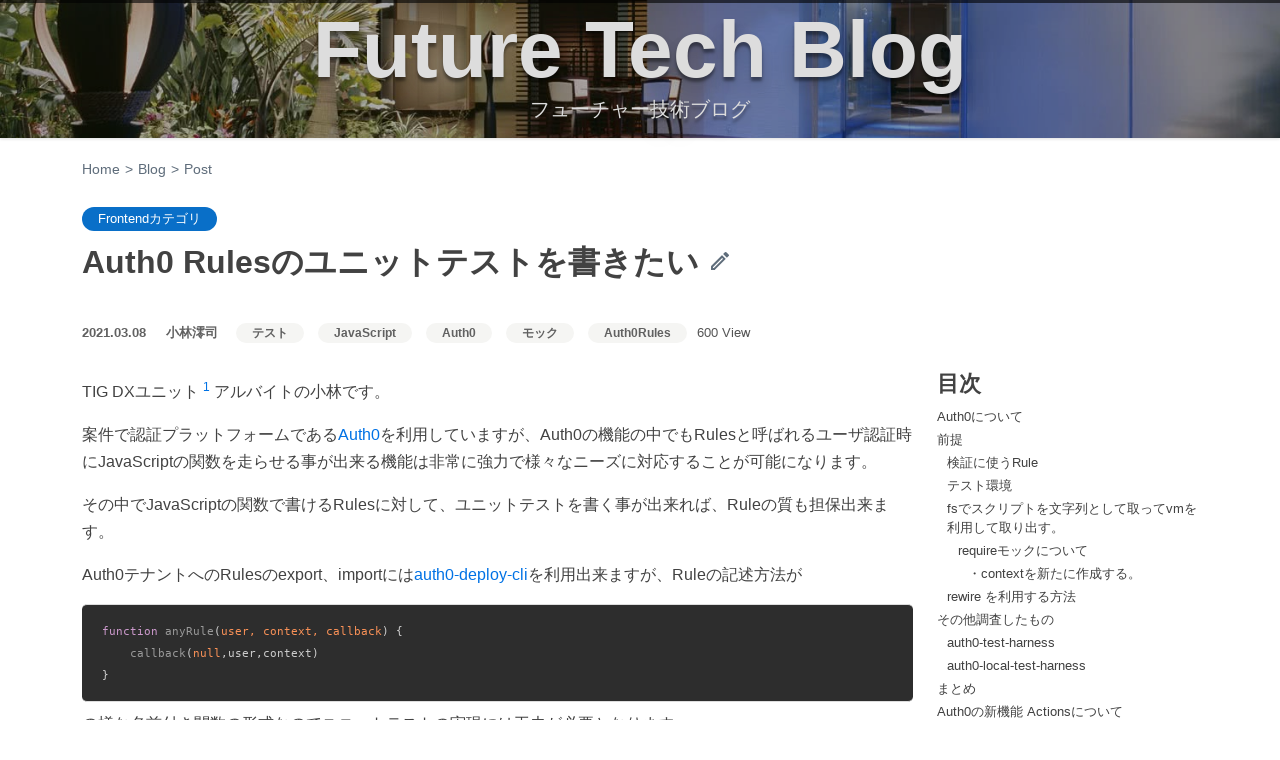

--- FILE ---
content_type: text/html; charset=utf-8
request_url: https://future-architect.github.io/articles/20210308/
body_size: 13557
content:
<!DOCTYPE html>
<html lang="ja">
<head>
  <meta charset="utf-8">
  <!--
    ███████╗██╗░░░██╗████████╗██╗░░░██╗██████╗░███████╗
    ██╔════╝██║░░░██║╚══██╔══╝██║░░░██║██╔══██╗██╔════╝
    █████╗░░██║░░░██║░░░██║░░░██║░░░██║██████╔╝█████╗░░
    ██╔══╝░░██║░░░██║░░░██║░░░██║░░░██║██╔══██╗██╔══╝░░
    ██║░░░░░╚██████╔╝░░░██║░░░╚██████╔╝██║░░██║███████╗
    ╚═╝░░░░░░╚═════╝░░░░╚═╝░░░░╚═════╝░╚═╝░░╚═╝╚══════╝
    ████████╗███████╗░█████╗░██╗░░██╗
    ╚══██╔══╝██╔════╝██╔══██╗██║░░██║
    ░░░██║░░░█████╗░░██║░░╚═╝███████║
    ░░░██║░░░██╔══╝░░██║░░██╗██╔══██║
    ░░░██║░░░███████╗╚█████╔╝██║░░██║
    ░░░╚═╝░░░╚══════╝░╚════╝░╚═╝░░╚═╝
    ██████╗░██╗░░░░░░█████╗░░██████╗░
    ██╔══██╗██║░░░░░██╔══██╗██╔════╝░
    ██████╦╝██║░░░░░██║░░██║██║░░██╗░
    ██╔══██╗██║░░░░░██║░░██║██║░░╚██╗
    ██████╦╝███████╗╚█████╔╝╚██████╔╝
    ╚═════╝░╚══════╝░╚════╝░░╚═════╝░
    Welcome engineer.
    https://www.future.co.jp/recruit/
  -->
  
  <title>Auth0 Rulesのユニットテストを書きたい | フューチャー技術ブログ</title>
  <meta http-equiv="X-UA-Compatible" content="IE=edge">
  <meta content="width=device-width, initial-scale=1.0" name="viewport">
  
  <meta name="description" content="TIG DXユニット 1 アルバイトの小林です。 案件で認証プラットフォームであるAuth0を利用していますが、Auth0の機能の中でもRulesと呼ばれるユーザ認証時にJavaScriptの関数を走らせる事が出来る機能は非常に強力で様々なニーズに対応することが可能になります。 その中でJavaScriptの関数で書けるRulesに対して、ユニットテストを書く事が出来れば、Ruleの質も担保出来ま">
<meta property="og:type" content="article">
<meta property="og:title" content="Auth0 Rulesのユニットテストを書きたい | フューチャー技術ブログ">
<meta property="og:url" content="https://future-architect.github.io/articles/20210308/index.html">
<meta property="og:site_name" content="フューチャー技術ブログ">
<meta property="og:description" content="TIG DXユニット 1 アルバイトの小林です。 案件で認証プラットフォームであるAuth0を利用していますが、Auth0の機能の中でもRulesと呼ばれるユーザ認証時にJavaScriptの関数を走らせる事が出来る機能は非常に強力で様々なニーズに対応することが可能になります。 その中でJavaScriptの関数で書けるRulesに対して、ユニットテストを書く事が出来れば、Ruleの質も担保出来ま">
<meta property="og:locale" content="ja_JP">
<meta property="og:image" content="https://future-architect.github.io/images/2021/20210308/image.png">
<meta property="article:published_time" content="2021-03-07T15:00:00.000Z">
<meta property="article:modified_time" content="2026-02-03T03:15:36.796Z">
<meta property="article:tag" content="テスト">
<meta property="article:tag" content="JavaScript">
<meta property="article:tag" content="Auth0">
<meta property="article:tag" content="モック">
<meta property="article:tag" content="Auth0Rules">
<meta name="twitter:card" content="summary">
<meta name="twitter:image" content="https://future-architect.github.io/images/2021/20210308/image.png">
  
  
  <link rel="alternate" href="/atom.xml" title="フューチャー技術ブログ" type="application/atom+xml">
  
  <link rel="icon" href="/logo.svg" sizes="any" type="image/svg+xml">
  <link rel="icon" href="/favicon.ico" sizes="any" type="48x48">
  <link rel="mask-icon" href="/logo.svg" sizes="any" color="#0bd">
  <link rel="icon alternate" href="/favicon.ico">
  <link rel="apple-touch-icon" sizes='180x180' href="/apple-touch-icon.png">
  <link rel="apple-touch-icon" sizes='57x57' href="/apple-touch-icon-57x57.png">
  <link rel="canonical" href="https://future-architect.github.io/articles/20210308/">
  <meta content="テスト,JavaScript,Auth0,モック,Auth0Rules" name="keywords">
  <meta content="小林澪司" name="author">
  <link rel="preload" as="image" href="/banner.jpg" />
  <link rel='manifest' href='/manifest.webmanifest'/>
  <link rel="stylesheet" href="https://cdn.jsdelivr.net/npm/bootstrap@5.1.1/dist/css/bootstrap.min.css" integrity="sha384-F3w7mX95PdgyTmZZMECAngseQB83DfGTowi0iMjiWaeVhAn4FJkqJByhZMI3AhiU" crossorigin="anonymous">
  <link rel="stylesheet" href="/metronic/assets/style.css">
  <link rel="stylesheet" href="/css/theme-styles.css">
<meta name="generator" content="Hexo 7.2.0"></head>

<body class="corporate">
  <div class="wrap" itemscope itemtype="https://schema.org/TechArticle">
  <!-- BEGIN HEADER -->
<header class="header">
	<div class="header-overlay">
		<div class="header-menu"></div>
		<div class="header-title"><a href="/">Future Tech Blog</a></div>
		<div class="header-title-sub">フューチャー技術ブログ</div>
	</div>
</header>
<!-- Header END -->

  <div class="container">
  <ul class="breadcrumb">
    <li><a href="/">Home</a></li>
    <li><a href="/articles/">Blog</a></li>
    <li class="active">Post</li>
  </ul>
  <section id="main" class="margin-top-30">
    
  <div class="article-category">
    <a class="article-category-link" href="/categories/Frontend/">Frontendカテゴリ</a>
  </div>


    <h2 itemprop="name" class="article-title">Auth0 Rulesのユニットテストを書きたい
  
    <a target="_blank" rel="noopener" href="https://github.com/future-architect/future-architect.github.io/edit/main/source/_posts%2F2021%2F20210308_Auth0_Rules%E3%81%AE%E3%83%A6%E3%83%8B%E3%83%83%E3%83%88%E3%83%86%E3%82%B9%E3%83%88%E3%82%92%E6%9B%B8%E3%81%8D%E3%81%9F%E3%81%84.md" title="Suggest Edits" class="github-edit"><i class="github-edit-icon"></i></a>
  
</h2>

    <div class="row">
  <main class="col-md-9 blog-posts">
    <article id="post-2021/20210308_Auth0_Rulesのユニットテストを書きたい" class="article article-type-post blog-item" itemscope itemprop="blogPost">
      <div class="article-inner">
        
        <header class="article-header">
          <ul class="blog-info">
            <li class="blog-info-item"><a href="/articles/2021/" class="publish-date"><time datetime="2021-03-07T15:00:00.000Z" itemprop="datePublished">2021.03.08</time></a>
</li>
            <li class="blog-info-item"><li><a href="/authors/%E5%B0%8F%E6%9E%97%E6%BE%AA%E5%8F%B8" title="小林澪司さんの記事一覧へ" class="post-author">小林澪司</a></li></li>
            <li class="blog-info-item">
  
    
      <a href="/tags/テスト/" title="テストタグの記事へ" class="tag-list-link">テスト</a>
    
  
    
      <a href="/tags/JavaScript/" title="JavaScriptタグの記事へ" class="tag-list-link">JavaScript</a>
    
  
    
      <a href="/tags/Auth0/" title="Auth0タグの記事へ" class="tag-list-link">Auth0</a>
    
  
    
      <a href="/tags/モック/" title="モックタグの記事へ" class="tag-list-link">モック</a>
    
  
    
      <a href="/tags/Auth0Rules/" title="Auth0Rulesタグの記事へ" class="tag-list-link">Auth0Rules</a>
    
  

</li>
            <li class="blog-info-item">600 View</li>
          </ul>
          </header>
        
        <div class="article-entry" itemprop="articleBody">
          
            <p>TIG DXユニット <sup id="fnref:1"><a href="#fn:1" rel="footnote">1</a></sup> アルバイトの小林です。</p>
<p>案件で認証プラットフォームである<a target="_blank" rel="noopener" href="https://auth0.com/jp/">Auth0</a>を利用していますが、Auth0の機能の中でもRulesと呼ばれるユーザ認証時にJavaScriptの関数を走らせる事が出来る機能は非常に強力で様々なニーズに対応することが可能になります。</p>
<p>その中でJavaScriptの関数で書けるRulesに対して、ユニットテストを書く事が出来れば、Ruleの質も担保出来ます。</p>
<p>Auth0テナントへのRulesのexport、importには<a target="_blank" rel="noopener" href="https://github.com/auth0/auth0-deploy-cli">auth0-deploy-cli</a>を利用出来ますが、Ruleの記述方法が</p>
<figure class="highlight js"><table><tr><td class="code"><pre><span class="line"><span class="keyword">function</span> <span class="title function_">anyRule</span>(<span class="params">user, context, callback</span>) &#123;</span><br><span class="line">    <span class="title function_">callback</span>(<span class="literal">null</span>,user,context)</span><br><span class="line">&#125;</span><br></pre></td></tr></table></figure>

<p>の様な名前付き関数の形式なのでユニットテストの実現には工夫が必要となります。</p>
<p>今回はその<code>工夫</code>の部分について書いていきたいと思います。</p>
<h1 id="Auth0について"><a href="#Auth0について" class="headerlink" title="Auth0について"></a>Auth0について</h1><img src="/images/2021/20210308/image.png" loading="lazy">

<p>Auth0の概要については<a href="/articles/20200122/">Auth0 導入編</a>を、<br>Auth0 Rulesについては<a href="/articles/20200128/">Auth0のRulesを使って認証認可を自在にカスタマイズする</a>をそれぞれご参照ください。</p>
<h1 id="前提"><a href="#前提" class="headerlink" title="前提"></a>前提</h1><p>検証に利用したマシンのNode.jsのバージョンは<code>v12.15.0</code>です。</p>
<h2 id="検証に使うRule"><a href="#検証に使うRule" class="headerlink" title="検証に使うRule"></a>検証に使うRule</h2><p>以下の2つのRuleをテストしたいことにします。</p>
<ul>
<li>IDトークンのクレームに<code>&#123;&quot;https://example.com/color&quot;: &quot;blue&quot;&#125;</code>を追加する、<code>add-claims.js</code></li>
</ul>
<figure class="highlight js"><figcaption><span>add-claims.js</span></figcaption><table><tr><td class="code"><pre><span class="line"><span class="keyword">function</span> <span class="title function_">addClaim</span>(<span class="params">user, context, callback</span>) &#123;</span><br><span class="line">    <span class="keyword">const</span> idTokenClaims = context.<span class="property">idToken</span> || &#123;&#125;;</span><br><span class="line">    idTokenClaims[<span class="string">&quot;https://example.com/color&quot;</span>] = <span class="string">&quot;blue&quot;</span>;</span><br><span class="line">    context.<span class="property">idToken</span> = idTokenClaims;</span><br><span class="line"></span><br><span class="line">    <span class="title function_">callback</span>(<span class="literal">null</span>, user, context);</span><br><span class="line">&#125;</span><br></pre></td></tr></table></figure>

<ul>
<li><code>http://example.com/some/api</code>にGETリクエストを送信して上手く行った場合はレスポンスをIDトークンの<br><code>http://example.com/data</code>キーに入れる、<code>request-example.js</code></li>
<li>このRuleはリクエストのレスポンスが200以外の場合にログインエラーとする。</li>
</ul>
<figure class="highlight js"><figcaption><span>request-example.js</span></figcaption><table><tr><td class="code"><pre><span class="line"><span class="keyword">async</span> <span class="keyword">function</span> <span class="title function_">requestExample</span>(<span class="params">user, context, callback</span>) &#123;</span><br><span class="line">    <span class="keyword">const</span> axios = <span class="built_in">require</span>(<span class="string">&#x27;axios@0.19.2&#x27;</span>);</span><br><span class="line">    <span class="keyword">const</span> response = <span class="keyword">await</span> <span class="title function_">axios</span>(&#123;</span><br><span class="line">        <span class="attr">url</span>: <span class="string">`http://example.com/some/api`</span>,</span><br><span class="line">        <span class="attr">method</span>: <span class="string">&#x27;GET&#x27;</span>,</span><br><span class="line">    &#125;);</span><br><span class="line"></span><br><span class="line">    <span class="comment">// リクエストのレスポンスが200以外の場合にログインエラーとする。</span></span><br><span class="line">    <span class="keyword">if</span> (response <span class="keyword">instanceof</span> <span class="title class_">Error</span>) &#123;</span><br><span class="line">        <span class="keyword">const</span> e = <span class="string">&#x27;Failed to fetch data&#x27;</span>;</span><br><span class="line">        <span class="keyword">return</span> <span class="title function_">callback</span>(<span class="keyword">new</span> <span class="title class_">UnauthorizedError</span>(<span class="string">`<span class="subst">$&#123;e&#125;</span>: <span class="subst">$&#123;response.data&#125;</span>`</span>));</span><br><span class="line">    &#125;</span><br><span class="line"></span><br><span class="line">    <span class="keyword">const</span> idTokenClaims = context.<span class="property">idToken</span> || &#123;&#125;;</span><br><span class="line">    idTokenClaims[<span class="string">&quot;http://example.com/data&quot;</span>] = response.<span class="property">data</span>;</span><br><span class="line"></span><br><span class="line">    context.<span class="property">idToken</span> = idTokenClaims;</span><br><span class="line"></span><br><span class="line">    <span class="keyword">return</span> <span class="title function_">callback</span>(<span class="literal">null</span>, user, context);</span><br><span class="line">&#125;</span><br><span class="line"></span><br></pre></td></tr></table></figure>

<details>
<summary>コードについての補足</summary><div>

<figure class="highlight js"><table><tr><td class="code"><pre><span class="line"><span class="keyword">async</span> <span class="keyword">function</span> <span class="title function_">requestExample</span>(<span class="params">user, context, callback</span>) &#123;</span><br></pre></td></tr></table></figure>

<p>Auth0 Rulesではトップレベルのasyncは<code>許可</code>されています。</p>
<ul>
<li>参考: <a target="_blank" rel="noopener" href="https://community.auth0.com/t/is-it-possible-to-use-async-await-in-rules/50235">Is it possible to use async await in rules? - Auth0 Community</a></li>
</ul>
<figure class="highlight js"><table><tr><td class="code"><pre><span class="line"><span class="keyword">const</span> axios = <span class="built_in">require</span>(<span class="string">&#x27;axios@0.19.2&#x27;</span>);</span><br></pre></td></tr></table></figure>

<p>Auth0 Rulesではいくつかのライブラリが利用可能です。</p>
<p>利用可能なライブラリのリストはこちらに記載されています。</p>
<ul>
<li><a target="_blank" rel="noopener" href="https://auth0-extensions.github.io/canirequire/">Can I require? - Search which node modules you can use in webtask.io</a></li>
</ul>
</div>
</details>

<h2 id="テスト環境"><a href="#テスト環境" class="headerlink" title="テスト環境"></a>テスト環境</h2><p>以下の様なNode.jsを用いたテスト環境を前提とします。</p>
<figure class="highlight plaintext"><table><tr><td class="code"><pre><span class="line">C:.</span><br><span class="line">│  add-claim.js</span><br><span class="line">│  package.json</span><br><span class="line">│  request-example.js</span><br><span class="line">│</span><br><span class="line">└─tests</span><br><span class="line">        add-claim.test.js</span><br><span class="line">        request-example.test.js</span><br></pre></td></tr></table></figure>

<p>それではこれらの前提を元に様々な手段について書いていきます。</p>
<p>記事中では引数のcallbackやスタブ化したrequireに適当なコードを書いていますが、実際にテストコードを書く際は引数のcallbackやスタブ化したaxiosをモック関数(jestでの<code>jest.fn()</code>)にすることで動作の保証範囲をより広くすることが出来ます。</p>
<h2 id="fsでスクリプトを文字列として取ってvmを利用して取り出す。"><a href="#fsでスクリプトを文字列として取ってvmを利用して取り出す。" class="headerlink" title="fsでスクリプトを文字列として取ってvmを利用して取り出す。"></a>fsでスクリプトを文字列として取ってvmを利用して取り出す。</h2><p>Auth0 docsに書かれている <sup id="fnref:2"><a href="#fn:2" rel="footnote">2</a></sup>方法です。</p>
<p>add-claim.jsのRuleを呼び出すコードを書くとこのようになります。</p>
<figure class="highlight js"><figcaption><span>add-claim.test.js</span></figcaption><table><tr><td class="code"><pre><span class="line"><span class="keyword">const</span> vm = <span class="built_in">require</span>(<span class="string">&#x27;vm&#x27;</span>);</span><br><span class="line"><span class="keyword">const</span> fs = <span class="built_in">require</span>(<span class="string">&#x27;fs&#x27;</span>);</span><br><span class="line"></span><br><span class="line"><span class="keyword">const</span> user = &#123;&#125;;</span><br><span class="line"><span class="keyword">const</span> context = &#123;&#125;;</span><br><span class="line"></span><br><span class="line"><span class="keyword">const</span> script =  fs.<span class="title function_">readFileSync</span>(<span class="string">&#x27;./add-claim.js&#x27;</span>) <span class="comment">// =&gt; func addClaim...</span></span><br><span class="line"></span><br><span class="line"><span class="keyword">const</span> runCode = <span class="string">`</span></span><br><span class="line"><span class="string">  f = () =&gt; &#123;</span></span><br><span class="line"><span class="string">    return <span class="subst">$&#123;script&#125;</span>;</span></span><br><span class="line"><span class="string">  &#125;</span></span><br><span class="line"><span class="string">  f() // =&gt; addClaimが関数として得られる。</span></span><br><span class="line"><span class="string">`</span>;</span><br><span class="line"></span><br><span class="line"><span class="keyword">const</span> rule = vm.<span class="title function_">runInThisContext</span>(</span><br><span class="line">    runCode, &#123;</span><br><span class="line">        <span class="comment">// filename for stack traces</span></span><br><span class="line">        <span class="attr">filename</span>: <span class="string">&#x27;add-claim.js&#x27;</span>,</span><br><span class="line">        <span class="attr">displayErrors</span>: <span class="literal">true</span></span><br><span class="line">    &#125;</span><br><span class="line">)</span><br><span class="line"></span><br><span class="line"><span class="title function_">rule</span>(</span><br><span class="line">    user,</span><br><span class="line">    context,</span><br><span class="line">    <span class="keyword">function</span> <span class="title function_">callback</span>(<span class="params"></span>) &#123;</span><br><span class="line">        <span class="variable language_">console</span>.<span class="title function_">log</span>(<span class="string">&quot;Complete&quot;</span>);</span><br><span class="line">    &#125;</span><br><span class="line">);</span><br><span class="line"></span><br><span class="line"><span class="variable language_">console</span>.<span class="title function_">log</span>(context); <span class="comment">// =&gt; &#123; idToken: &#123; &#x27;https://example.com/color&#x27;: &#x27;blue&#x27; &#125; &#125;</span></span><br><span class="line"></span><br></pre></td></tr></table></figure>

<p>テストしたいRuleのJavaScriptのソースコードを文字列として取得して、<code>vm.runInThisContext</code>を使ってサンドボックス上に<code>テスト対象のメソッドが返るコード</code>を実行します。先述の通り<code>vm.runInThisContext</code>がテスト対象である<code>addClaimメソッド</code>を返し、そのメソッドに(user,context,callback)を入れて呼び出しをしている形となります。</p>
<p>今回はコードを少しでも読みやすくするため、少し冗長な書き方をしていますが、コードが少し分かりにくいことを除けば比較的短いコードで記述することが可能になります。</p>
<h3 id="requireモックについて"><a href="#requireモックについて" class="headerlink" title="requireモックについて"></a>requireモックについて</h3><p>axiosモジュールを利用している<code>request-example.js</code>テストについて考えます。</p>
<p>HTTPリクエストが必要なユニットテストではクライアントライブラリをスタブにして様々なレスポンスが来た場合についてテストすることが品質向上に対して有効です。</p>
<p>そこで、<code>require</code>モジュールをスタブにすることで<code>axios</code>では無く、独自のメソッドを利用出来る様にします。</p>
<p>嬉しいことに、<code>vm</code> モジュールの仕様は外部のライブラリを利用するメソッドにおいても都合が良く、<code>context</code>は同一であっても<code>scopeは同一で無い</code>仕様があります。これにより、<code>runInThisContext内ではrequireは未定義</code>になります。</p>
<p>requireに何か代入してaxiosモジュールのモック化を試みましょう。</p>
<h4 id="・contextを新たに作成する。"><a href="#・contextを新たに作成する。" class="headerlink" title="・contextを新たに作成する。"></a>・contextを新たに作成する。</h4><p><code>runInThisContext</code>で目的のメソッドを取り出していましたが、<code>require</code>が別の機能を果たす様な<code>context</code>を別途作成して、それを利用します。</p>
<p>まとめると以下のコードで実現可能になります。</p>
<figure class="highlight js"><figcaption><span>request-example.js</span></figcaption><table><tr><td class="code"><pre><span class="line"><span class="keyword">const</span> vm = <span class="built_in">require</span>(<span class="string">&#x27;vm&#x27;</span>);</span><br><span class="line"><span class="keyword">const</span> fs = <span class="built_in">require</span>(<span class="string">&#x27;fs&#x27;</span>);</span><br><span class="line"></span><br><span class="line"><span class="keyword">const</span> user = &#123;&#125;;</span><br><span class="line"><span class="keyword">const</span> context = &#123;&#125;;</span><br><span class="line"></span><br><span class="line"><span class="keyword">const</span> script =  fs.<span class="title function_">readFileSync</span>(<span class="string">&#x27;./request-example.js&#x27;</span>)</span><br><span class="line"></span><br><span class="line"><span class="keyword">const</span> runCode = <span class="string">`</span></span><br><span class="line"><span class="string">  f = () =&gt; &#123;</span></span><br><span class="line"><span class="string">    return <span class="subst">$&#123;script&#125;</span>;</span></span><br><span class="line"><span class="string">  &#125;</span></span><br><span class="line"><span class="string">  f()</span></span><br><span class="line"><span class="string">`</span>;</span><br><span class="line"></span><br><span class="line"><span class="keyword">const</span> runContext = vm.<span class="title function_">createContext</span>(</span><br><span class="line">    &#123;</span><br><span class="line">        <span class="attr">require</span>: <span class="function">() =&gt;</span> &#123;</span><br><span class="line">            <span class="comment">// require()が返すメソッド</span></span><br><span class="line">            <span class="keyword">return</span> <span class="function">(<span class="params">ctx</span>) =&gt;</span> &#123;</span><br><span class="line">                <span class="comment">// axios()が返すレスポンス</span></span><br><span class="line">                <span class="variable language_">console</span>.<span class="title function_">log</span>(<span class="string">&quot;axios called:&quot;</span>, ctx);</span><br><span class="line">                <span class="keyword">return</span> &#123;</span><br><span class="line">                    <span class="attr">data</span>: <span class="string">&quot;mock response&quot;</span></span><br><span class="line">                &#125;</span><br><span class="line">            &#125;</span><br><span class="line">        &#125;</span><br><span class="line">    &#125;</span><br><span class="line">)</span><br><span class="line"></span><br><span class="line"><span class="keyword">const</span> rule = vm.<span class="title function_">runInContext</span>(</span><br><span class="line">    runCode, runContext,&#123;</span><br><span class="line">        <span class="comment">// filename for stack traces</span></span><br><span class="line">        <span class="attr">filename</span>: <span class="string">&#x27;./request-example.js&#x27;</span>,</span><br><span class="line">        <span class="attr">displayErrors</span>: <span class="literal">true</span></span><br><span class="line">    &#125;</span><br><span class="line">)</span><br><span class="line"></span><br><span class="line"><span class="variable language_">console</span>.<span class="title function_">log</span>(rule);</span><br><span class="line"></span><br><span class="line"><span class="title function_">rule</span>(</span><br><span class="line">    user,</span><br><span class="line">    context,</span><br><span class="line">    <span class="keyword">function</span> <span class="title function_">callback</span>(<span class="params"></span>) &#123;</span><br><span class="line">        <span class="variable language_">console</span>.<span class="title function_">log</span>(<span class="string">&quot;Complete&quot;</span>);</span><br><span class="line">    &#125;</span><br><span class="line">).<span class="title function_">then</span>(<span class="function">() =&gt;</span> &#123;</span><br><span class="line">    <span class="variable language_">console</span>.<span class="title function_">log</span>(context); <span class="comment">// =&gt; &#123; idToken: &#123; &#x27;http://example.com/data&#x27;: &#x27;mock response&#x27; &#125; &#125;</span></span><br><span class="line">&#125;)</span><br></pre></td></tr></table></figure>

<p>ここまでがAuth0 Docsに記載されているユニットテストの実現方法です。</p>
<h2 id="rewire-を利用する方法"><a href="#rewire-を利用する方法" class="headerlink" title="rewire を利用する方法"></a>rewire を利用する方法</h2><p>他には<a target="_blank" rel="noopener" href="https://www.npmjs.com/package/rewire">rewire</a>を利用すると、<code>vm</code>+<code>fs</code>よりは裏ワザ感少な目で<br>テストコードを実行出来ます。</p>
<p>それでは早速<code>add-claim.js</code>のメソッドを呼び出すコードを書いていきます。</p>
<figure class="highlight js"><figcaption><span>add-claim.test.js</span></figcaption><table><tr><td class="code"><pre><span class="line"><span class="keyword">const</span> rewire = <span class="built_in">require</span>(<span class="string">&#x27;rewire&#x27;</span>);</span><br><span class="line"></span><br><span class="line"><span class="comment">// テスト対象のスクリプトを取得</span></span><br><span class="line"><span class="keyword">const</span> script = <span class="title function_">rewire</span>(<span class="string">&#x27;./../add-claim.js&#x27;</span>);</span><br><span class="line"></span><br><span class="line"><span class="comment">// テスト対象のメソッド名を指定してメソッドを取得</span></span><br><span class="line"><span class="keyword">const</span> rule = script.<span class="title function_">__get__</span>(<span class="string">&#x27;addClaim&#x27;</span>);</span><br><span class="line"></span><br><span class="line"><span class="keyword">const</span> user = &#123;&#125;;</span><br><span class="line"><span class="keyword">const</span> context = &#123;&#125;;</span><br><span class="line"><span class="keyword">const</span> <span class="title function_">callback</span> = (<span class="params"></span>) =&gt; &#123;</span><br><span class="line">    <span class="variable language_">console</span>.<span class="title function_">log</span>(<span class="string">&quot;Complete&quot;</span>);</span><br><span class="line">&#125;;</span><br><span class="line"></span><br><span class="line"><span class="title function_">rule</span>(user,context,callback);</span><br><span class="line"></span><br><span class="line"><span class="variable language_">console</span>.<span class="title function_">log</span>(context); <span class="comment">// =&gt; &#123; idToken: &#123; &#x27;https://example.com/color&#x27;: &#x27;blue&#x27; &#125; &#125;</span></span><br></pre></td></tr></table></figure>

<p>何をやっているかは圧倒的に分かりやすいと思います。</p>
<p>続いて<code>request-example.test.js</code>の呼び出しを進めていくのですが、<code>rewire</code>はモック機能を持つので、<br>先程の<code>vm</code>+<code>fs</code>の組み合わせの時と同様に<code>require</code>をモックすることで、<code>axios</code>をモックします。</p>
<figure class="highlight js"><figcaption><span>request-example.test.js</span></figcaption><table><tr><td class="code"><pre><span class="line"><span class="keyword">const</span> rewire = <span class="built_in">require</span>(<span class="string">&#x27;rewire&#x27;</span>);</span><br><span class="line"></span><br><span class="line"><span class="comment">// テスト対象のスクリプトを取得</span></span><br><span class="line"><span class="keyword">const</span> script = <span class="title function_">rewire</span>(<span class="string">&#x27;./../request-example.js&#x27;</span>);</span><br><span class="line"></span><br><span class="line">script.<span class="title function_">__set__</span>(<span class="string">&#x27;require&#x27;</span>, <span class="function">()  =&gt;</span> &#123;</span><br><span class="line">    <span class="keyword">return</span> <span class="function">(<span class="params">ctx</span>) =&gt;</span> &#123;</span><br><span class="line">        <span class="variable language_">console</span>.<span class="title function_">log</span>(<span class="string">&#x27;axios called&#x27;</span>,ctx);</span><br><span class="line">        <span class="keyword">return</span> &#123;</span><br><span class="line">            <span class="attr">data</span>: <span class="string">&quot;mock response&quot;</span></span><br><span class="line">        &#125;</span><br><span class="line">    &#125;</span><br><span class="line">&#125;);</span><br><span class="line"></span><br><span class="line"></span><br><span class="line"><span class="comment">// テスト対象のメソッド名を指定してメソッドを取得</span></span><br><span class="line"><span class="keyword">const</span> rule = script.<span class="title function_">__get__</span>(<span class="string">&#x27;requestExample&#x27;</span>);</span><br><span class="line"></span><br><span class="line"><span class="keyword">const</span> user = &#123;&#125;;</span><br><span class="line"><span class="keyword">const</span> context = &#123;&#125;;</span><br><span class="line"><span class="keyword">const</span> <span class="title function_">callback</span> = (<span class="params"></span>) =&gt; &#123;</span><br><span class="line">    <span class="variable language_">console</span>.<span class="title function_">log</span>(<span class="string">&quot;Complete&quot;</span>);</span><br><span class="line">&#125;;</span><br><span class="line"></span><br><span class="line"><span class="keyword">await</span> <span class="title function_">rule</span>(user,context,callback).<span class="title function_">then</span>(</span><br><span class="line">    <span class="function">() =&gt;</span> &#123;</span><br><span class="line">        <span class="variable language_">console</span>.<span class="title function_">log</span>(context); <span class="comment">// =&gt; &#123; idToken: &#123; &#x27;http://example.com/data&#x27;: &#x27;mock response&#x27; &#125; &#125;</span></span><br><span class="line">    &#125;</span><br><span class="line">)</span><br></pre></td></tr></table></figure>

<p>相変わらず<code>require</code>のモックは泥臭いですが、ある程度は見やすくなったかと思います。</p>
<h1 id="その他調査したもの"><a href="#その他調査したもの" class="headerlink" title="その他調査したもの"></a>その他調査したもの</h1><h2 id="auth0-test-harness"><a href="#auth0-test-harness" class="headerlink" title="auth0-test-harness"></a>auth0-test-harness</h2><p><a target="_blank" rel="noopener" href="https://github.com/tawawa/auth0-rules-testharness">auth0-rules-testharness</a>を用いてwebtask上でRuleを実行させることが<strong>出来てた様です。</strong></p>
<details>
<summary>webtaskとは</summary><div>
Auth0 Inc.が持つ`Node.jsをweb上で実行できるサービス`です。HTTPエンドポイントが作成されるため、コードを書くだけでサーバを動かす事が可能でした。

<p>webtaskはAuth0 Rulesの実行環境としても使われており、webtaskの作成するサンドボックス上でRuleが実行されます。</p>
</div>
</details>

<p>私も早速試してみようと思ったのですが、publicなwebtaskのサービスが終了している様子 <sup id="fnref:3"><a href="#fn:3" rel="footnote">3</a></sup> <sup id="fnref:4"><a href="#fn:4" rel="footnote">4</a></sup>のため、検証を断念したいと思います。</p>
<h2 id="auth0-local-test-harness"><a href="#auth0-local-test-harness" class="headerlink" title="auth0-local-test-harness"></a>auth0-local-test-harness</h2><p><a target="_blank" rel="noopener" href="https://github.com/auth0/auth0-rules-local-testharness">auth0-rules-local-testharness</a>は<code>auth0-rules-testharnessのwebtaskを使う所をlocalにした</code>物です。</p>
<p>コードをよく見ると、<code>fs</code>+<code>vm</code>でサンドボックス上で実行している物に<a target="_blank" rel="noopener" href="https://github.com/auth0/auth0-authz-rules-api">auth0-authz-rules-api</a>が定義しているcontextを流し込んでいる様に見えます。</p>
<p>手元のマシンがNode.js v12.15で、Auth0 Rulesで使われるNode.jsのバージョンも執筆当時12.20.1 <sup id="fnref:5"><a href="#fn:5" rel="footnote">5</a></sup> <sup id="fnref:6"><a href="#fn:6" rel="footnote">6</a></sup>ですが、手元でのnpm installが失敗するのと、npmパッケージが2年前から更新されていないことを考慮して断念します。</p>
<h1 id="まとめ"><a href="#まとめ" class="headerlink" title="まとめ"></a>まとめ</h1><p>今回は以下の4つの方法についてテスト方法の調査を行いました。</p>
<ul>
<li>Auth0 Docsに載っている方法</li>
<li>rewireを利用した方法</li>
<li>auth0-test-harnessを利用した方法</li>
<li>auth0-local-test-harnessを利用</li>
</ul>
<p>上2つが現実的な実装案になると考えていますが、<br>Auth0 Docsに載っている方法は<code>fs</code>と<code>vm</code>のシンプルな構成で利用可能な代わりに、コードが少し類雑、<br>rewireを利用した方法はシンプルに書けるが別途パッケージのインストールが必要と一長一短の様に見えます。</p>
<p>また、今回の調査においてはrequireのスタブ化が出来ても、ほぼ無理やり感は否めません。</p>
<p>1つのRuleが利用するモジュールが2つ以上の場合に置いて、与えられた引数から何を返すか場合分けで記述する必要があり、少し複雑です。</p>
<p>この辺りは今後の課題として、引き続き調査出来ればと思います。</p>
<h1 id="Auth0の新機能-Actionsについて"><a href="#Auth0の新機能-Actionsについて" class="headerlink" title="Auth0の新機能 Actionsについて"></a>Auth0の新機能 Actionsについて</h1><p>執筆当時(2021&#x2F;03&#x2F;03)はBETA版機能ですが、認証認可を自由自在にカスタマイズする手段として、<strong>Rules</strong>,<strong>Hook</strong> に加えて<strong>Actions</strong>が存在します。</p>
<p><strong>Actions</strong>はRulesと同様ログイン時に何らかのスクリプトを走らせることが出来る機能です。</p>
<p>沢山の追加機能があるのですが、一部抜粋すると、</p>
<ul>
<li>バージョン管理の実装</li>
<li>コードエディタの進化(コード補完、クイックヒント機能の搭載)</li>
<li>任意のnpmパッケージが利用可能</li>
<li><strong>スクリプトの記述方法がRulesと異なる</strong></li>
</ul>
<p>です。</p>
<p>詳しくはAuth0の公式ブログ: <a target="_blank" rel="noopener" href="https://auth0.com/blog/introducing-auth0-actions/">Introducing Auth0 Actions</a> をご参照ください。</p>
<p>この記事で特筆すべき点は<strong>スクリプトの記述方法がRulesと異なる</strong>点です。</p>
<p>Actionは以下の形式で表記されています。</p>
<figure class="highlight js"><table><tr><td class="code"><pre><span class="line"><span class="comment">/** <span class="doctag">@type</span> &#123;<span class="type">PostLoginAction</span>&#125; */</span></span><br><span class="line"><span class="variable language_">module</span>.<span class="property">exports</span> = <span class="keyword">async</span> (event, context) =&gt; &#123;</span><br><span class="line">  <span class="keyword">return</span> &#123;&#125;;</span><br><span class="line">&#125;;</span><br></pre></td></tr></table></figure>

<p>Rulesとは異なり、Actionは<strong>module.exportsが記載されています</strong>。</p>
<p>つまり、<strong>rewireやfsを使わずともテスト対象のメソッドのインポートが出来ます</strong>。</p>
<p>インポート先でのrequireは、<a target="_blank" rel="noopener" href="https://www.npmjs.com/package/proxyquire">proxyquire</a>などを利用することでスタブ化が出来るため、これらを利用することでActionsの単体テストが実装可能になると考えられます。</p>
<p>まだBeta版であり、Auth0 Deploy CLIのSupported Featuresには記載されていませんが、Rulesよりも幅広い機能を持ち、改善されている点も多々あるため、今後はRulesの代わりにActionsの利用を視野に入れると良いと思います。</p>
 <div id="footnotes"><hr><div id="footnotelist"><ol style="list-style:none; padding-left: 0;"><li id="fn:1"><span style="vertical-align: top; padding-right: 10px;">1.</span><span style="vertical-align: top;">TIG: Technology Innovation Groupの略で、フューチャーの中でも特にIT技術に特化した部隊です。DXユニット: TIGの中にありデジタルトランスフォーメーションに関わる仕事を推進していくチームです。</span> <a href="#fnref:1" rev="footnote">↩</a></li><li id="fn:2"><span style="vertical-align: top; padding-right: 10px;">2.</span><span style="vertical-align: top;"><a target="_blank" rel="noopener" href="https://auth0.com/docs/best-practices/rules-testing-best-practices">Rules Testing Best Practices</a></span> <a href="#fnref:2" rev="footnote">↩</a></li><li id="fn:3"><span style="vertical-align: top; padding-right: 10px;">3.</span><span style="vertical-align: top;"><a target="_blank" rel="noopener" href="https://community.auth0.com/t/future-of-rules-without-webtask-io/48554/2">Future of rules without webtask.io - Auth0 Community</a></span> <a href="#fnref:3" rev="footnote">↩</a></li><li id="fn:4"><span style="vertical-align: top; padding-right: 10px;">4.</span><span style="vertical-align: top;"><a target="_blank" rel="noopener" href="https://webtask.io/">Webtask</a></span> <a href="#fnref:4" rev="footnote">↩</a></li><li id="fn:5"><span style="vertical-align: top; padding-right: 10px;">5.</span><span style="vertical-align: top;"><a target="_blank" rel="noopener" href="https://auth0.com/docs/product-lifecycle/deprecations-and-migrations/migrate-to-nodejs-12">Migrate to Node.js 12</a></span> <a href="#fnref:5" rev="footnote">↩</a></li><li id="fn:6"><span style="vertical-align: top; padding-right: 10px;">6.</span><span style="vertical-align: top;"><a target="_blank" rel="noopener" href="https://auth0-extensions.github.io/canirequire/">Can I require? - Search which node modules you can use in webtask.io</a>に記載</span> <a href="#fnref:6" rev="footnote">↩</a></li></ol></div></div>
          
        </div>
        <footer>
          <section class="social-area" data-nosnippet>
          <!-- シェアボタン START -->
  <ul class="social-button">
    
    <!-- Twitter -->
    <li>
      <a class="social-btn x-btn" target="_blank" href="https://twitter.com/intent/tweet?url=https://future-architect.github.io/articles/20210308/&related=twitterapi%2Ctwitter&text=Auth0%20Rules%E3%81%AE%E3%83%A6%E3%83%8B%E3%83%83%E3%83%88%E3%83%86%E3%82%B9%E3%83%88%E3%82%92%E6%9B%B8%E3%81%8D%E3%81%9F%E3%81%84%20%7C%20%E3%83%95%E3%83%A5%E3%83%BC%E3%83%81%E3%83%A3%E3%83%BC%E6%8A%80%E8%A1%93%E3%83%96%E3%83%AD%E3%82%B0" rel="nofollow noopener">
        <i></i><span class="social-btn-label">ポスト</span>
      </a>
    </li>
    <!-- Facebook -->
    <li>
      <a class="social-btn fb-btn" target="_blank" href="http://www.facebook.com/share.php?u=https://future-architect.github.io/articles/20210308/&t=Auth0%20Rules%E3%81%AE%E3%83%A6%E3%83%8B%E3%83%83%E3%83%88%E3%83%86%E3%82%B9%E3%83%88%E3%82%92%E6%9B%B8%E3%81%8D%E3%81%9F%E3%81%84" rel="nofollow noopener">
        <i></i><span class="social-btn-label">シェア</span>
      </a>
    </li>
    <!-- hatebu -->
    <li>
      <a class="social-btn hatebu-btn" target="_blank" href="https://b.hatena.ne.jp/entry/s/future-architect.github.io/articles/20210308/" rel="nofollow noopener">
        <i></i><span class="social-btn-label">2</span>
      </a>
    </li>
    <!-- pocket -->
    <li>
      <a class="social-btn pocket-btn" target="_blank" href="https://getpocket.com/save?url=https://future-architect.github.io/articles/20210308/" rel="nofollow noopener">
        <i></i><span class="social-btn-label">8</span>
      </a>
    </li>
    
  </ul>
<!-- シェアボタン END -->

          </section>
          <aside>
            <section class="related-post margin-bottom-40 nav" data-nosnippet>
              <h2 id="related"><a href="#related" class="headerlink" title="関連記事"></a>関連記事</h2>
              
    <div class="widget">
      <ul class="nav related-post-link"><li class="related-posts-item"><span>2021.02.22</span><span class="snscount">&#9825;6</span><a href=/articles/20210222/ title="とある案件で、ユーザがログインした後に任意のページを表示させたいニーズがありました。こういった時はアプリ側でやってあげれなくもないのですが、複数のアプリが Auth0 で認証している場合には、アプリの数だけ改修が発生してしまいます。今回は context.redirect という Auth0 のユニークな機能を使って、改修を最小限に抑える方法を紹介します。 スコア: 41.9714">Auth0で認証成功後に任意のWebページを表示させたい</a></li><li class="related-posts-item"><span>2020.01.28</span><span class="snscount">&#9825;13</span><a href=/articles/20200128/ title="Auth0をカスタマイズして使うに当たって必要になるRulesについて、概要と開発に関するTipsを説明します。Auth0のRulesの使い方については、Auth0公式のRules Best Practicesに様々な役立ち情報が載っているのですが、分量が多くてしんどい(全て英語な上に印刷するとA4で18ページ分...)です。 この記事ではRules Best Practicesの中でも特に役に立つと思われる情報と、その他Rules開発で得られた知見について書いていきます。 スコア: 41.9714">Auth0のRulesを使って認証認可を自在にカスタマイズする</a></li><li class="related-posts-item"><span>2021.11.10</span><span class="snscount">&#9825;12</span><a href=/articles/20211110a/ title="私が参画した案件で、Auth0に登録されているエンドユーザ向けのアカウントを用いてShopifyにSSOする検証を行ったので、今回はその方法をご紹介します。 スコア: 20.1755">Auth0アカウントでShopifyにSSOする</a></li><li class="related-posts-item"><span>2021.03.02</span><span class="snscount">&#9825;3</span><a href=/articles/20210302/ title="エンタープライズの領域ではAD認証が多く利用されており、また同時にCRMとしてSalesforceが導入されているケースが多くあります。この場合、社内システムにおける「統合認証」の要件として、これらを繋げてログインする必要が出てきます。これらの要求に対応するため、以下2点を確認し、Active Directory（以降AD）を中心とした統合認証を試してみます。 スコア: 20.1755">Auth0でADをユーザDBにし、SalesforceとのSSOを確認する</a></li><li class="related-posts-item"><span>2024.07.10</span><span class="snscount">&#9825;32</span><a href=/articles/20240710a/ title="バックエンドのアプリケーションの上で、メール送信するコードがある場合の単体テストをどう実現するか悩みました。 スコア: 18.0461">go-smtp-mockをSMTPのモックサーバにして単体テストする</a></li><li class="related-posts-item"><span>2024.07.09</span><span class="snscount">&#9825;20</span><a href=/articles/20240709a/ title="AWS SDK for Go を使ったコードをクラウドサービスに依存無しでローカルにてテストするとき、次のような手法が考えられます。 スコア: 18.0461">AWS SDK for Go でエンドポイントの向き先を httptest.NewServer() にしてテスト</a></li></ul>
    </div>
            </section>
            <section class="reference-post margin-bottom-40 nav" data-nosnippet>
              
            </section>
            
            <section class="career-counseling article-entry margin-bottom-40 nav" data-nosnippet>
              <h2 id="career"><a href="#career-counseling" class="headerlink" title="キャリア相談"></a>We're hiring</h2>
              <p>フューチャーで一緒に働く仲間を大募集しています！ また、様々なコンテンツも公開中です。</p>

              <div class="row g-4">

                <div class="col-12 col-md-6">
                  <div class="article-card h-100 p-3" style="border: 1px solid #eee; border-radius: 8px;">
                    <div class="row mb-3">
                      <div class="col-6">
                        <a target="_blank" rel="noopener" href="https://www.future.co.jp/recruit/recruit/rec-career/" title="フューチャー採用情報" class="img_wrap">
                          <img src="/career_official.jpg" class="img-fluid" alt="フューチャー採用情報" width="200" height="135" loading="lazy">
                        </a>
                      </div>
                      <div class="col-6 d-flex align-items-center">
                        <a target="_blank" rel="noopener" href="https://www.future.co.jp/recruit/recruit/rec-career/">
                          <div style="font-weight:bold;">フューチャー採用ページ</div>
                        </a>
                      </div>
                    </div>
                    <div>
                      <div class="lede">私たちは、多様なバックグラウンドを持つ人材が集まってこそ、より強い組織になると考えています。</div>
                    </div>
                  </div>
                </div>
                <div class="col-12 col-md-6">
                  <div class="article-card h-100 p-3" style="border: 1px solid #eee; border-radius: 8px;">
                    <div class="row mb-3">
                      <div class="col-6">
                        <a href="https://future-architect.github.io/typescript-guide/" title="仕事ですぐに使えるTypeScript" class="img_wrap">
                          <img src="/typescript_guidelines.png" class="img-fluid" alt="仕事ですぐに使えるTypeScript" width="200" height="135" loading="lazy">
                        </a>
                      </div>
                      <div class="col-6 d-flex align-items-center">
                        <a href="https://future-architect.github.io/typescript-guide/">
                          <div style="font-weight:bold;">仕事ですぐに使えるTypeScript</div>
                        </a>
                      </div>
                    </div>
                    <div>
                      <div class="lede">ウェブフロントエンドの開発を学ぶときに、JavaScriptを経由せずに、最初からTypeScriptで学んでいくコンテンツです。</div>
                    </div>
                  </div>
                </div>
                <div class="col-12 col-md-6">
                  <div class="article-card h-100 p-3" style="border: 1px solid #eee; border-radius: 8px;">
                    <div class="row mb-3">
                      <div class="col-6">
                        <a href="https://future-architect.github.io/arch-guidelines/" title="Future Architecture Guidelines" class="img_wrap">
                          <img src="/archtecture_guidelines.png" class="img-fluid" alt="アーキテクチャガイドライン" width="200" height="135" loading="lazy">
                        </a>
                      </div>
                      <div class="col-6 d-flex align-items-center">
                        <a href="https://future-architect.github.io/arch-guidelines/">
                          <div style="font-weight:bold;">アーキテクチャガイドライン</div>
                        </a>
                      </div>
                    </div>
                    <div>
                      <div class="lede">フューチャー株式会社の有志が作成する良いアーキテクチャを実現するための設計ガイドラインです。</div>
                    </div>
                  </div>
                </div>
                <div class="col-12 col-md-6">
                  <div class="article-card h-100 p-3" style="border: 1px solid #eee; border-radius: 8px;">
                    <div class="row mb-3">
                      <div class="col-6">
                        <a href="https://future-architect.github.io/coding-standards/" title="Future Enterprise Coding Standard" class="img_wrap">
                          <img src="/coding_standards.png" class="img-fluid" alt="Future Enterprise Coding Standards" width="200" height="135" loading="lazy">
                        </a>
                      </div>
                      <div class="col-6 d-flex align-items-center">
                        <a href="https://future-architect.github.io/coding-standards//">
                          <div style="font-weight:bold;">コーディング規約</div>
                        </a>
                      </div>
                    </div>
                    <div>
                      <div class="lede">フューチャー株式会社が作成するエンタープライズ領域に特化したコーディング規約</div>
                    </div>
                  </div>
                </div>
              </div>

            </section>
            
          </aside>
        </footer>
      </div>
    </article>
  </main>
  <aside class="col-md-3 blog-sidebar">
    <!-- START SIDEBAR  -->


<section class="toc-section">
  <h2 class="margin-top-30">目次</h2>
  <ol class="toc"><li class="toc-item toc-level-1"><a class="toc-link" href="#Auth0%E3%81%AB%E3%81%A4%E3%81%84%E3%81%A6"><span class="toc-text">Auth0について</span></a></li><li class="toc-item toc-level-1"><a class="toc-link" href="#%E5%89%8D%E6%8F%90"><span class="toc-text">前提</span></a><ol class="toc-child"><li class="toc-item toc-level-2"><a class="toc-link" href="#%E6%A4%9C%E8%A8%BC%E3%81%AB%E4%BD%BF%E3%81%86Rule"><span class="toc-text">検証に使うRule</span></a></li><li class="toc-item toc-level-2"><a class="toc-link" href="#%E3%83%86%E3%82%B9%E3%83%88%E7%92%B0%E5%A2%83"><span class="toc-text">テスト環境</span></a></li><li class="toc-item toc-level-2"><a class="toc-link" href="#fs%E3%81%A7%E3%82%B9%E3%82%AF%E3%83%AA%E3%83%97%E3%83%88%E3%82%92%E6%96%87%E5%AD%97%E5%88%97%E3%81%A8%E3%81%97%E3%81%A6%E5%8F%96%E3%81%A3%E3%81%A6vm%E3%82%92%E5%88%A9%E7%94%A8%E3%81%97%E3%81%A6%E5%8F%96%E3%82%8A%E5%87%BA%E3%81%99%E3%80%82"><span class="toc-text">fsでスクリプトを文字列として取ってvmを利用して取り出す。</span></a><ol class="toc-child"><li class="toc-item toc-level-3"><a class="toc-link" href="#require%E3%83%A2%E3%83%83%E3%82%AF%E3%81%AB%E3%81%A4%E3%81%84%E3%81%A6"><span class="toc-text">requireモックについて</span></a><ol class="toc-child"><li class="toc-item toc-level-4"><a class="toc-link" href="#%E3%83%BBcontext%E3%82%92%E6%96%B0%E3%81%9F%E3%81%AB%E4%BD%9C%E6%88%90%E3%81%99%E3%82%8B%E3%80%82"><span class="toc-text">・contextを新たに作成する。</span></a></li></ol></li></ol></li><li class="toc-item toc-level-2"><a class="toc-link" href="#rewire-%E3%82%92%E5%88%A9%E7%94%A8%E3%81%99%E3%82%8B%E6%96%B9%E6%B3%95"><span class="toc-text">rewire を利用する方法</span></a></li></ol></li><li class="toc-item toc-level-1"><a class="toc-link" href="#%E3%81%9D%E3%81%AE%E4%BB%96%E8%AA%BF%E6%9F%BB%E3%81%97%E3%81%9F%E3%82%82%E3%81%AE"><span class="toc-text">その他調査したもの</span></a><ol class="toc-child"><li class="toc-item toc-level-2"><a class="toc-link" href="#auth0-test-harness"><span class="toc-text">auth0-test-harness</span></a></li><li class="toc-item toc-level-2"><a class="toc-link" href="#auth0-local-test-harness"><span class="toc-text">auth0-local-test-harness</span></a></li></ol></li><li class="toc-item toc-level-1"><a class="toc-link" href="#%E3%81%BE%E3%81%A8%E3%82%81"><span class="toc-text">まとめ</span></a></li><li class="toc-item toc-level-1"><a class="toc-link" href="#Auth0%E3%81%AE%E6%96%B0%E6%A9%9F%E8%83%BD-Actions%E3%81%AB%E3%81%A4%E3%81%84%E3%81%A6"><span class="toc-text">Auth0の新機能 Actionsについて</span></a></li></ol>
</section>

<section class="category">
<h2 class="margin-top-30">カテゴリー</h2>
<div class="widget">
  <ul class="nav sidebar-categories margin-bottom-40">
  
  <li class=""><a href="/categories/Programming/">Programming (321)</a></li>
<li class=""><a href="/categories/DevOps/">DevOps (186)</a></li>
<li class=""><a href="/categories/Infrastructure/">Infrastructure (140)</a></li>
<li class=""><a href="/categories/Frontend/">Frontend (131)</a></li>
<li class=""><a href="/categories/Culture/">Culture (119)</a></li>
<li class=""><a href="/categories/DataScience/">DataScience (105)</a></li>
<li class=""><a href="/categories/DB/">DB (67)</a></li>
<li class=""><a href="/categories/Mobile/">Mobile (57)</a></li>
<li class=""><a href="/categories/IoT/">IoT (53)</a></li>
<li class=""><a href="/categories/Business/">Business (49)</a></li>
<li class=""><a href="/categories/DataEngineering/">DataEngineering (39)</a></li>
<li class=""><a href="/categories/Security/">Security (36)</a></li>
<li class=""><a href="/categories/Management/">Management (34)</a></li>
<li class=""><a href="/categories/%E8%AA%8D%E8%A8%BC%E8%AA%8D%E5%8F%AF/">認証認可 (25)</a></li>
<li class=""><a href="/categories/VR/">VR (20)</a></li>

  </ul>
</div>

</section>

<!-- END SIDEBAR -->

  </aside>
</div>

  </section>
</div>

  <!-- BEGIN PRE-FOOTER -->
<footer>
  <div class="pre-footer">
    <div class="container">
      <div class="row">
        <div class="col-lg-4 col-md-4 col-sm-6 col-6 pre-footer-col">
          <h2>About Us</h2>
          <p>経営とITをデザインする、フューチャーの技術ブログです。業務で利用している幅広い技術について紹介します。<br /><br /><a target="_blank" rel="noopener" href="http://www.future.co.jp/">http://www.future.co.jp/</a></p>
          <div class="social-btn x-btn-follow x-btn-follow">
            <a
              href="https://x.com/intent/follow?screen_name=future_techblog "
              target="_blank"
              rel="nofollow noopener"
            >
              <i></i
              ><span class="x-btn-follow-label"
                > フューチャー技術ブログをフォロー</span
              >
            </a>
          </div>
        </div>
        <div class="col-lg-4 col-md-4 col-sm-4 col-4 pre-footer-col">
          <h2>Contact</h2>
          <address class="margin-bottom-40">
            <p>
              記事についての問い合わせは <a target="_blank" rel="noopener" href="https://x.com/future_techblog">X(旧Twitter)</a> かメールをご利用ください<a
                href="mailto:techblog@future.co.jp"
                >techblog@future.co.jp</a
              >
            </p>
            <a
              href="https://www.future.co.jp/contact_us/"
              title="お問い合わせページ"
              target="_blank"
              rel="noopener"
              >その他のお問い合わせ先</a
            ><br />
          </address>
        </div>
        <div class="col-lg-4 col-md-4 col-sm-4 col-4 pre-footer-col">
          <h2>Links
          </h2>
          <a
            href="https://future.connpass.com/"
            title="経営とITをデザインするフューチャーの勉強会です"
            target="_blank"
            rel="noopener"
            >connpass</a
          ><br />
          <a
            href="https://www.future.co.jp/futureinsightseminar/"
            title="フューチャーインサイトセミナー"
            target="_blank"
            rel="noopener"
            >Webセミナー</a
          ><br />
          <a
            href="https://github.com/future-architect"
            title="Future's official open source repositories"
            target="_blank"
            rel="noopener"
            >GitHub</a
          ><br />
          <a
            href="https://qiita.com/organizations/future"
            title="フューチャーのQiita Organizationです"
            target="_blank"
            rel="noopener"
            >Qiita</a
          ><br />
          <a
            href="https://note.future.co.jp/"
            title="フューチャーの公式note"
            target="_blank"
            rel="noopener"
            >未来報</a
          ><br />
          <a
            href="https://www.youtube.com/channel/UCJUSwYYd0CkGgmEKAW7QVpw"
            title="フューチャーYoutubeチャネル"
            target="_blank"
            rel="noopener"
            >Youtube</a
          ><br />
            <a
              href="https://www.future.co.jp/architect/socialmediapolicy/"
              title="ソーシャルメディアポリシー"
              target="_blank"
              rel="noopener"
              >メディアポリシー</a
            ><br />
        </div>
      </div>
    </div>
  </div>
  <div class="footer">
    <div class="container">
      <div class="row">
        <div class="col-md-6 col-sm-6 padding-top-10">
          Copyright 2016 - 2026 by Future
          Corporation<br />
        </div>
      </div>
    </div>
  </div>
</footer>

  <!-- Global site tag (gtag.js) - Google Analytics -->
<script async src="https://www.googletagmanager.com/gtag/js?id=G-X1C28R8H0M"></script>
<script>
  window.dataLayer = window.dataLayer || [];
  function gtag(){dataLayer.push(arguments);}
  gtag('js', new Date());
  gtag('config', 'G-X1C28R8H0M');
  gtag('config', 'UA-74047147-1'); // 過渡期対応
</script>

  </div>
</body>
</html>


--- FILE ---
content_type: text/css; charset=utf-8
request_url: https://future-architect.github.io/css/theme-styles.css
body_size: 14702
content:
/* General Overrides of Metronic */
.article-entry pre,
.article-entry .highlight {
  background: #2d2d2d;
  margin: 0;
  padding: 15px 20px;
  border-style: solid;
  border-color: #ddd;
  border-width: 1px 0;
  overflow: auto;
  color: #ccc;
  line-height: 22.400000000000002px;
}
.article-entry .highlight .gutter pre,
.article-entry .gist .gist-file .gist-data .line-numbers {
  color: #666;
  font-size: 0.95em;
}
.article-entry pre,
.article-entry code {
  font-family: "Source Code Pro", Consolas, Monaco, Menlo, Consolas, monospace;
}
.article-entry code {
  background: #eee;
  text-shadow: 0 1px #fff;
  padding: 0 0.3em;
}
.article-entry pre code {
  background: none;
  text-shadow: none;
  padding: 0;
}
.article-entry .highlight pre {
  border: none;
  margin: 0;
  padding: 0;
}
.article-entry .highlight table {
  margin: 0;
  width: auto;
}
.article-entry .highlight td {
  border: none;
  padding: 0;
}
.article-entry .highlight figcaption {
  font-size: 0.85em;
  color: #999;
  line-height: 1em;
  margin-bottom: 1em;
}
.article-entry .highlight figcaption a {
  float: right;
}
.article-entry .highlight .gutter pre {
  text-align: right;
  padding-right: 20px;
}
.article-entry .highlight .line {
  height: 22.400000000000002px;
}
.article-entry .gist {
  margin: 0 -20px;
  border-style: solid;
  border-color: #ddd;
  border-width: 1px 0;
  background: #2d2d2d;
  padding: 15px 20px 15px 0;
}
.article-entry .gist .gist-file {
  border: none;
  font-family: "Source Code Pro", Consolas, Monaco, Menlo, Consolas, monospace;
  margin: 0;
}
.article-entry .gist .gist-file .gist-data {
  background: none;
  border: none;
}
.article-entry .gist .gist-file .gist-data .line-numbers {
  background: none;
  border: none;
  padding: 0 20px 0 0;
}
.article-entry .gist .gist-file .gist-data .line-data {
  padding: 0 !important;
}
.article-entry .gist .gist-file .highlight {
  margin: 0;
  padding: 0;
  border: none;
}
.article-entry .gist .gist-file .gist-meta {
  background: #2d2d2d;
  color: #999;
  font: 0.85em "Helvetica Neue", Helvetica, Arial, sans-serif;
  text-shadow: 0 0;
  padding: 0;
  margin-top: 1em;
  margin-left: 20px;
}
.article-entry .gist .gist-file .gist-meta a {
  color: #258fb8;
  font-weight: normal;
}
.article-entry .gist .gist-file .gist-meta a:hover {
  text-decoration: underline;
}
pre .comment,
pre .title {
  color: #999;
}
pre .variable,
pre .attribute,
pre .tag,
pre .regexp,
pre .ruby .constant,
pre .xml .tag .title,
pre .xml .pi,
pre .xml .doctype,
pre .html .doctype,
pre .css .id,
pre .css .class,
pre .css .pseudo {
  color: #f2777a;
}
pre .number,
pre .preprocessor,
pre .built_in,
pre .literal,
pre .params,
pre .constant {
  color: #f99157;
}
pre .class,
pre .ruby .class .title,
pre .css .rules .attribute {
  color: #9c9;
}
pre .string,
pre .value,
pre .inheritance,
pre .header,
pre .ruby .symbol,
pre .xml .cdata {
  color: #9c9;
}
pre .css .hexcolor {
  color: #6cc;
}
pre .function,
pre .python .decorator,
pre .python .title,
pre .ruby .function .title,
pre .ruby .title .keyword,
pre .perl .sub,
pre .javascript .title,
pre .coffeescript .title {
  color: #69c;
}
pre .keyword,
pre .javascript .function {
  color: #c9c;
}
pre .deletion {
  color: #f2777a;
}
pre .addition {
  color: #9c9;
}
/* Paginator styles */
.pagination > a,
.pagination > span {
  display: inline-block;
  margin-left: 5px;
  border-radius: 25px !important;
  border: none;
  color: #868c93;
  padding: 6px 12px;
  position: relative;
  float: left;
  margin-left: -12px;
  margin-right: 17px;
  line-height: 1.42857143;
  text-decoration: none;
  background-color: #fff;
}
.pagination > a:hover,
.pagination > a:focus {
  color: #23527c;
  background-color: #eee;
  border-color: #ddd;
  z-index: 3;
}
.pagination > a:first-child,
.pagination > a:last-child {
  padding: 4px 12px 8px;
}
.pagination span {
  z-index: 2;
  color: #fff;
  cursor: default;
  background-color: #337ab7;
  border-color: #337ab7;
}
#page-nav {
  float: none !important;
  margin-bottom: 20px !important;
  margin-left: 5px;
}
/* Extra info topbar tweaks */
@media (max-width: 480px) {
  .pre-header .list-inline li {
    margin-bottom: 2px;
  }
  .page-header-fixed .pre-header {
    opacity: 0;
  }
}
@media (max-width: 767px) {
  .pre-header .pull-right {
    float: right !important;
  }
}
/* Menu tweak */
@media (max-width: 1024px) {
  .page-header-fixed .header-navigation {
    height: auto !important;
  }
}
/* Typography and Posts */
p {
  line-height: 1.5;
}
h4 {
  line-height: 1.5 !important;
}
.article-entry p,
.article-entry li {
  text-align: inherit !important;
  line-height: 1.75em !important;
  font-size: 1.2em;
  color: #424242;
}
.article-entry li p {
  font-size: 1em;
}
.article-entry li li {
  font-size: 1em;
}
.article-entry blockquote {
  font-size: 0.9em;
}
.blog-item blockquote {
  background-color: #f8f9fa;
}
blockquote p {
  margin: 0.5rem 0 0.5rem 0;
}
.article-entry h1 {
  border-bottom: solid 2px #ecebeb;
  font-size: 26px;
  line-height: 1.2;
  margin-bottom: 8px;
  margin-top: 64px;
  padding-bottom: 8px;
  font-weight: 700;
}
.article-entry h2 {
  margin-top: 40px;
  font-size: 24px;
  border-bottom: solid 1px #ecebeb;
  line-height: 1.225;
  margin-bottom: 12px;
  padding-bottom: 8px;
  font-weight: 700;
}
.article-entry h3 {
  margin-top: 20px;
  font-size: 22px;
  font-weight: 700;
}
.article-entry h4 {
  margin-top: 20px;
  font-size: 20px;
}
.article-entry h5 {
  margin-top: 20px;
  font-size: 18px;
}
.blog-item img {
  max-width: 100%;
  height: auto;
  margin: 16px 0px;
  border-radius: 5px;
}
.blog-item .img-middle-size {
  width: 65%;
}
.blog-item .img-small-size {
  width: 45%;
}
.blog-item .img-very-small-size {
  width: 25%;
}
.blog-item .img-reset-size {
  width: initial;
}
.img_wrap {
  overflow: hidden;
}
.img_wrap img {
  cursor: pointer;
  transition-duration: 0.3s;
  border-radius: 4px;
  display: block;
  width: auto;
  max-width: 100%;
  height: auto;
  max-height: 160px;
  margin: 0 auto;
}
.img_wrap:hover img,
.img_wrap:focus img {
  opacity: 0.6;
  transition-duration: 0.3s;
}
a:focus .img_wrap img {
  opacity: 0.6;
  transition-duration: 0.3s;
}
.social-area {
  padding: 1.5em 0;
}
.img-frame-line {
  border: 1px solid #ddd;
  margin-bottom: 1em;
}
/******************************
 全体レイアウト
******************************/
body {
  font: 400 13px "Hiragino Kaku Gothic Pro", Meiryo, "メイリオ", "MS PGothic", sans-serif;
  overflow-x: hidden;
}
#article-nav {
  clear: both;
}
.header {
  position: relative !important;
  background-image: url("/banner.jpg");
  background-repeat: no-repeat;
  background-size: cover;
  background-position: 50% 50%;
}
.header .container {
  height: 100%;
  background-color: rgba(0,0,0,0.2);
}
body.page-header-fixed {
  padding-top: 0px !important;
}
body.page-header-fixed .header {
  position: relative !important;
}
.header-overlay {
  background-color: rgba(0,0,0,0.3);
}
.header-menu {
  height: 3px;
  background-color: rgba(0,0,0,0.6);
}
.header-title {
  margin-top: 1px;
  font-size: 80px;
  font-family: -apple-system, BlinkMacSystemFont, "Segoe UI", Roboto, "Helvetica Neue", Arial, "Noto Sans", sans-serif, "Apple Color Emoji", "Segoe UI Emoji", "Segoe UI Symbol", "Noto Color Emoji";
  font-weight: 700;
  color: #ddd;
  text-align: center;
  text-shadow: 0px 4px 3px rgba(0,0,0,0.4), 0px 8px 13px rgba(0,0,0,0.1), 0px 18px 23px rgba(0,0,0,0.1);
}
.header-title a {
  color: #ddd;
  text-decoration: none;
}
.header-title-sub {
  padding-bottom: 15px;
  font-size: 20px;
  font-family: 'Segoe UI', 'Helvetica Neue', 'Hiragino Kaku Gothic ProN', 'メイリオ', 'meiryo', 'sans-serif';
  font-weight: 400;
  color: #ddd;
  text-align: center;
  text-shadow: 0px 4px 3px rgba(0,0,0,0.4), 0px 8px 13px rgba(0,0,0,0.1), 0px 18px 23px rgba(0,0,0,0.1);
}
.site-logo {
  padding: 0px;
  margin: 20px 0px 20px 10px;
}
@media (max-width: 1204px) {
  body.page-header-fixed {
    padding-top: 0px !important;
  }
  .header-title {
    margin-top: 15px;
    font-size: 65px;
  }
}
@media (max-width: 558px) {
  .header-title {
    font-size: 36px;
  }
}
.article-card {
  box-shadow: 0 2px 5px 0 rgba(0,0,0,0.16), 0 2px 10px 0 rgba(0,0,0,0.12);
  padding: 24px 20px 0px 20px;
  margin: 0 0 32px 0;
  border-radius: 8px;
}
/******************************
 見出し
******************************/
@media (max-width: 1024px) {
  .h1,
  h1 {
    font-size: 28px;
  }
  .h2,
  h2 {
    font-size: 24px;
  }
}
/******************************
 ソーシャルボタン
******************************/
.home-social-button {
  margin-top: 20px;
  margin-bottom: 20px;
}
ul.social-button {
  border: none;
  display: flex;
  flex-wrap: wrap;
  list-style-type: none;
  padding: 8px 0px 4px 0px;
  width: auto;
}
ul.social-button li {
  height: 21px;
  margin: 0.5em 1em 0 0em;
}
ul.social-button li a {
  width: 100%;
  height: 100%;
}
/* Custom Twitter Button */
.social-btn {
  display: inline-block;
  max-width: 100%;
  min-width: 7em;
  cursor: pointer;
  padding: 1px 8px 1px 6px;
  font: normal normal normal 11px/18px 'Helvetica Neue', Arial, sans-serif;
  position: relative;
  box-sizing: border-box;
  border-radius: 3px;
}
.social-btn i {
  top: 2px;
  position: relative;
  display: inline-block;
  width: 14px;
  height: 14px;
  background: transparent 0 0 no-repeat;
}
.social-btn-label {
  vertical-align: top;
  position: relative;
  top: 0px;
  display: inline-block;
  margin-left: 6px;
  white-space: nowrap;
}
/* Custom Twitter Button */
/* Custom X Button */
/* Custom X Button */
/* Custom X Button */
.x-btn,
.x-btn:visited {
  color: #000;
  border: 1px solid #000;
}
.x-btn i {
/* アイコンのサイズを調整 */
  width: 11px;
  height: 11px;
  background-size: contain; /* アイコンを要素にフィットさせる */
  background-repeat: no-repeat; /* アイコンの繰り返しを防止 */
  background-position: center; /* アイコンを中央に配置 */
/* 通常時の黒いXアイコン */
  background-image: url("[data-uri]");
}
.x-follow-btn {
  margin-bottom: 6px;
}
.x-btn:hover,
.x-btn:focus {
  color: #fff;
  border: none;
  background-color: #000;
}
.x-btn:hover i,
.x-btn:focus i {
/* ホバー時の白いXアイコン */
  background-image: url("[data-uri]");
}
.x-btn-label {
  color: #000;
}
.x-btn-label:hover,
.x-btn-label:hover:focus {
  color: #fff;
}
.x-btn-follow {
  border: 1px solid #000;
  background-color: #000;
}
.x-btn-follow i {
/* アイコンのサイズを調整 */
  width: 11px;
  height: 11px;
  background-size: contain; /* アイコンを要素にフィットさせる */
  background-repeat: no-repeat; /* アイコンの繰り返しを防止 */
  background-position: center; /* アイコンを中央に配置 */
  background-image: url("[data-uri]");
}
.x-btn-follow-label {
  color: #fff;
}
/* Custom Facebook Button */
.fb-btn,
.fb-btn:visited {
  color: #3b5998;
  border: 1px solid #3b5998;
  padding-left: 10px;
}
.fb-btn i {
  background-image: url("[data-uri]");
}
.fb-btn:hover,
.fb-btn:focus {
  color: #fff;
  border: none;
  background-color: #3b5998;
}
.fb-btn:hover i,
.fb-btn:focus i {
  background-image: url("[data-uri]");
}
/* Custom Pocket Button */
.pocket-btn,
.pocket-btn:visited {
  color: #ee4056;
  border: 1px solid #ee4056;
  padding-left: 10px;
}
.pocket-btn i {
  background-image: url("data:image/svg+xml,%3Csvg%20xmlns%3D%22http%3A%2F%2Fwww.w3.org%2F2000%2Fsvg%22%20%20viewBox%3D%2275.247%20261.708%20445.529%20401.074%22%3E%3Cpath%20fill%3D%22%23EF4056%22%20d%3D%22M114.219%20261.708c-24.275%201.582-38.972%2015.44-38.972%2040.088v147.611c0%20119.893%20119.242%20214.114%20222.393%20213.37%20115.986-.837%20223.137-98.779%20223.137-213.37V301.796c0-24.741-15.626-38.693-40.088-40.088h-366.47zm93.943%20120.079L297.64%20466.8l89.571-85.013c40.088-16.835%2057.574%2028.927%2041.111%2042.321L311.685%20535.443c-3.813%203.628-24.183%203.628-27.996%200L167.051%20424.107c-15.72-14.789%204.743-61.295%2041.111-42.32z%22%2F%3E%3C%2Fsvg%3E");
}
.pocket-btn:hover,
.pocket-btn:focus {
  color: #fff;
  border: none;
  background-color: #ee4056;
}
.pocket-btn:hover i,
.pocket-btn:focus i {
  background-image: url("[data-uri]");
}
/* Custom Hatebu Button */
.hatebu-btn,
.hatebu-btn:visited {
  color: #1b95e0;
  border: 1px solid #1b95e0;
  padding-left: 10px;
}
.hatebu-btn i {
  background-image: url("[data-uri]");
}
.hatebu-btn:hover,
.hatebu-btn:focus {
  color: #fff;
  border: none;
  background-color: #1b95e0;
}
.hatebu-btn:hover i,
.hatebu-btn:focus i {
  background-image: url("[data-uri]");
}
/* Custom Feedly Button */
.feedly-btn,
.feedly-btn:visited {
  color: #2bb24c;
  border: 1px solid #2bb24c;
  padding-left: 10px;
}
.feedly-btn i {
  background-image: url("[data-uri]");
}
.feedly-btn:hover,
.feedly-btn:focus {
  color: #fff;
  border: none;
  background-color: #2bb24c;
}
.feedly-btn:hover i,
.feedly-btn:focus i {
  background-image: url("[data-uri]");
}
.scroll {
  overflow-x: auto;
}
table {
  table-layout: auto;
  border-collapse: collapse;
  border-left-width: 1px;
  border-left-style: solid;
  border-left-color: #d9d9d9;
  margin-top: 0em;
  margin-right: 2px;
  margin-bottom: 2em;
  margin-left: 2px;
  background-color: #fff;
}
.thead td,
th {
  font-weight: 900;
  background-color: #fff;
  border-top: solid 1px #ccc;
  border-right: solid 1px #ccc;
  padding: 8px 10px;
}
tr {
  display: table-row;
  border-bottom: solid 1px #ccc;
  border-right: solid 1px #ccc;
  padding: 8px 10px;
  padding-top: 8px;
}
td {
  border-bottom: solid 1px #ccc;
  border-right: solid 1px #ccc;
  padding: 8px 10px;
  padding-top: 8px;
}
tbody tr:nth-child(odd) {
  background-color: rgba(0,0,0,0.05);
}
.highlight .pre {
  margin-bottom: 50px;
}
.highlight table {
  table-layout: auto;
  width: 100%;
  border-collapse: collapse;
  border: none;
}
.highlight tr {
  border: none;
}
.highlight .gutter .line {
  font-size: 12px;
  color: #d3d3d3;
}
.article-entry .highlight {
  border-radius: 5px;
  tab-size: 2em;
  margin-bottom: 0.5rem;
}
.highlight ::selection {
  background-color: #808080;
}
/* リンクの折り返し */
article a {
  word-wrap: break-word;
  word-break: break-all;
}
.blog-sidebar a {
  color: #424242;
}
/* ワンライナーの折り返し */
code {
  word-wrap: break-word;
  width: 100%;
}
.archives-wrap {
  margin-top: 30px;
}
/* トップページのリンク */
.archive-post-item a {
  color: #424242;
}
.archive-post-item a:hover,
.archive-post-item a:active,
.archive-post-item a:focus {
  color: #757575;
  text-decoration: none;
}
.archive-post-title {
  font-size: 20px;
  font-weight: bold;
}
.article-title {
  color: #424242;
  font-weight: 700;
}
/* トップページのソーシャルボタン */
.archive-social-button {
  margin-left: 0px;
}
/* 本文の箇条書きのインデントを低く。スマホ対応 */
.article-entry ul {
  padding-inline-start: 20px;
}
.article-entry ol {
  padding-inline-start: 20px;
}
.inline-code-color {
  border-radius: 3px;
  border: 1px solid #ddd;
  display: inline-block;
  height: 0.8em;
  margin-left: 4px;
  vertical-align: middle;
  width: 0.8em;
}
/* インラインコードのフォントカラーを赤→黒に */
.article-entry code {
  color: #424242;
}
.article-entry a code {
  color: #0d6efd;
}
.article-entry a:visited code {
  color: #590fc7;
}
.nav {
  display: block;
}
.nav li a {
  padding: 6px 4px;
  display: block;
  text-decoration: none;
}
.nav a:hover,
.nav a:focus {
  background-color: #efefef;
}
.nav-flex {
  display: flex;
  flex-wrap: wrap;
  padding: 6px 4px;
  margin-bottom: 0;
  list-style: none;
}
.nav-flex li a {
  padding: 6px 10px;
  display: block;
  text-decoration: none;
}
.nav-flex a:hover,
.nav-flex a:focus {
  background-color: #efefef;
}
/* タブレットで発生する右側の余白を削除 */
.wrap {
  overflow: hidden;
}
.blog-info ul {
  padding-inline-start: 10px;
}
.blog-info-item a {
  padding: 2px 16px 2px 16px;
}
.blog-info-item:first-child > a {
  padding-left: 0px;
}
.publish-date {
  color: #616161;
  font-weight: bold;
}
/* Tag */
.blog-tags ul {
  padding: 0;
}
.blog-tags li {
  display: inline-block;
}
.tag-list-link {
  color: #616161;
  position: relative;
  margin: 4px 6px 7px 4px;
  display: inline-block;
  box-sizing: border-box;
  padding: 2px 8px 1px 8px;
  background-color: #f5f5f3;
  border-radius: 14px;
  font-weight: bold;
  font-size: 12px;
  color: #616161;
  line-height: 1.4;
}
.tag-list-link:hover,
.tag-list-link:focus {
  background: var(--main-font-color);
  color: #fff;
  text-decoration: none;
}
.tag-list-text {
  color: #616161;
  position: relative;
  margin: 4px 6px 7px 4px;
  display: inline-block;
  box-sizing: border-box;
  padding: 2px 8px 1px 8px;
  background-color: #f5f5f3;
  border-radius: 14px;
  font-size: 12px;
  color: #616161;
  line-height: 1.4;
}
.blog-tags li a span {
  font-size: 0.5em;
  margin-left: 5px;
}
.article-category-link {
  display: inline-block;
  padding: 0.125rem 1rem;
  font-weight: 400;
  font-size: calc(1rem * 10 / 12);
  line-height: calc(1em * 60 / 40);
  color: #fff;
  background-color: #096fc8;
  border-radius: 12px;
  margin-bottom: 12px;
}
.article-category-link:hover,
.article-category-link:focus {
  color: #fff;
  text-decoration: none;
  opacity: 0.6;
  transition-duration: 0.3s;
}
.sidebar-categories li a {
  padding: 10px 0;
  border-bottom: 1px solid #ecebeb;
  color: #424242;
}
/* Blog Item */
.blog-item .blog-item-img {
  margin: 6px 0 25px;
}
.blog-item blockquote {
  padding: 6px 10px;
  border-left: 4px solid #adb5bd;
}
.blog-item .blog-info {
  margin: 20px 0;
  padding: 8px 0;
}
.blog-info-item {
  padding-left: 8px;
}
.blog-info-item:first-child {
  padding-left: 0;
  border-left: none;
}
.blog-info-item ul li:first-child {
  padding-left: 4px;
}
.blog-info-item ul li {
  margin-right: 10px;
}
#footnotelist li {
  padding-top: 0.2em;
}
.toc-section {
  padding: 50px 0px 0px 0px;
}
.toc-section ol,
.toc-section li {
  list-style-type: none;
  padding-left: 0px;
}
.toc-section li > ol {
  list-style-type: none;
  margin: 4px 0;
  padding: 0 0 0 0.8em;
}
.toc-section a {
  list-style-type: none;
  margin: 4px 0;
  display: block;
  color: #424242;
  text-decoration: none;
  line-height: 1.5;
}
.toc-section a:hover,
.toc-section a:focus {
  background-color: #efefef;
}
@media screen and (max-width: 768px) {
  .toc-section {
    display: none;
  }
}
.article-list {
  padding-inline-start: 0px;
}
.article-list li {
  list-style: none;
  margin-bottom: 8px;
  padding: 0 0 0 1.2em;
}
.article-list .date {
  padding-right: 10px;
  color: #999;
  font-weight: bold;
}
.article-list .count {
  padding-right: 5px;
  color: #999;
  font-weight: bold;
  display: inline-block;
  min-width: 40px;
}
.article-list .title {
  text-decoration: none;
  color: #1a75ff;
  font-size: 1.1em;
}
/*Archive*/
.archive-list {
  display: flex;
  flex-wrap: wrap;
  padding-left: 0;
  list-style: none;
  margin: 10px 0px 30px 0px;
}
.archive-list-item {
  width: 100px;
  padding: 8px 0;
}
.archive-list-item a {
  margin-left: 8px;
  color: #424242;
  text-decoration: none;
}
.archive-list-item a:hover,
.archive-list-item a:focus {
  margin-left: 8px;
  color: #424242;
  background-color: #eee;
  border-color: #ddd;
  z-index: 3;
}
.archive-list-count {
  padding-left: 6px;
}
.archive-list-count:before {
  content: "(";
}
.archive-list-count:after {
  content: ")";
}
.archive-list-current {
  background: linear-gradient(transparent 60%, #ff6 60%);
  font-weight: bold;
}
.post-author {
  color: #616161;
  font-weight: bold;
  padding-right: 10px;
}
.author-list {
  padding-inline-start: 0px;
  display: flex;
  flex-wrap: wrap;
  max-width: auto;
  padding: 0 0 25px 0;
}
.author-list li {
  list-style: none;
  margin-bottom: 8px;
  width: 160px;
  min-width: 160px;
}
.author-list .author-list-count {
  padding: 0 5px 0 5px;
}
/* /categoeis */
@media screen and (max-width: 768px) {
  .category {
    display: none;
  }
}
.category-list {
  font-size: 1.2em;
  list-style: none;
  padding: 0 5px 5px 5px;
}
.category-list-item {
  padding: 0 5px 5px 5px;
}
.category-list-link {
  padding: 0 6px 0 0;
}
.category-list-current a {
  background: linear-gradient(transparent 60%, #ff6 60%);
  font-weight: bold;
}
/* 人気のタグ */
.popular-articles {
  margin-top: 40px;
}
.popular-tag {
  list-style: none;
  padding-inline-start: 10px;
  display: flex;
  flex-wrap: wrap;
  font-size: 1em;
}
.popular-tag li {
  list-style: none;
  margin-bottom: 8px;
  padding: 0 5px 5px 5px;
}
.popular-tag .pupular-tag-count {
  font-size: 0.5em;
}
.tag-cloud {
  margin: 0 0 40px 15px;
}
.tag-cloud a {
  margin: 0 0 5px 5px;
}
.related-post-link li {
  border-bottom: 1px solid #ecebeb;
}
.related-post-link li:last-child {
  border-bottom: none;
}
/* 一覧ページ */
.list-page {
  font-weight: bold;
}
.summary {
  font-weight: bold;
  font-size: 1.2em;
  list-style: none;
  padding-inline-start: 0px;
  display: flex;
  flex-wrap: wrap;
  padding: 0 0 4px 0;
}
.summary li {
  list-style: none;
  margin-bottom: 8px;
  padding-inline-start: 0px;
  padding: 0 5px 0px 25px;
}
.summary li:first-child {
  padding: 0 5px 0px 0px;
}
.summary-count {
  font-size: 1.6em;
  font-weight: bold;
}
.summary-label {
  font-size: 1em;
  font-weight: lighter;
}
.bottom-content-header {
  font-weight: bold;
}
/*タブのスタイル*/
.tab_item {
  width: calc(100% / 5);
  line-height: 50px;
  font-size: 1.6em;
  float: left;
  transition: all 0.1s ease;
}
.tab_item:hover,
.tab_item:focus {
  background-color: #efefef;
  cursor: pointer;
  color: #424242;
}
/*ラジオボタンを全て消す*/
input[name="tab_item"] {
  display: none;
}
/*タブ切り替えの中身のスタイル*/
.tab_content {
  display: none;
  clear: both;
  overflow: hidden;
}
/*選択されているタブのコンテンツのみを表示*/
#weekly:checked ~ #popular_weekly,
#monthly:checked ~ #popular_monthly,
#yearly:checked ~ #popular_yearly,
#sns:checked ~ #popular_sns {
  display: block;
}
/*選択されているタブのスタイルを変える*/
.tabs input:checked + .tab_item {
  border-bottom: 2px solid #424242;
  background: none;
  color: #424242;
}
.tabs label {
  font-weight: 700;
  display: inline-block;
  max-width: 100%;
  margin-bottom: 5px;
  padding: 2px 8px 1px 8px;
  color: #ecebeb;
  border-radius: 10px;
  font-weight: bold;
  line-height: 1.4;
}
.github-edit-icon {
  display: inline-block;
  width: 24px;
  height: 24px;
  margin-right: 1em;
  background-size: contain;
  background-image: url("[data-uri]");
}
.techcast li {
  border-bottom: 1px solid #ecebeb;
}
.newitem {
  color: #fff;
  padding: 2px 4px 1px 4px;
  display: inline-block;
  box-sizing: border-box;
  background-color: #424242;
  border-radius: 14px;
  font-weight: bold;
  font-size: 11px;
  line-height: 1.4;
}
.search-wrapper {
  margin: 45px auto 50px auto;
}
.search-wrapper input {
  width: 80%;
  height: 40px;
  padding: 10px 15px;
  font: normal 16px 'Arial', 'Tahoma';
  border: 1px solid #ccc;
  border-radius: 8px 0 0 8px;
}
.search-wrapper button {
  width: 20%;
  height: 40px;
  float: right;
  border: 0;
  cursor: pointer;
  font: bold 18px 'Arial', 'Tahoma';
  background: #c1c1c1;
  border-radius: 0 8px 8px 0;
}
.search-wrapper button:hover,
.search-wrapper button:active,
.search-wrapper button:focus {
  background: #1b95e0;
  transition: all 0.1s linear;
  border: 0;
}
.blog-news {
  padding-top: 20px;
}
.blog-news h2 {
  font-weight: bold;
}
.news {
  padding-left: 0;
  margin-bottom: 0;
  list-style: none;
}
.news-category {
  padding-left: 0.5em;
  color: #e84a85;
}
.news-title {
  padding-left: 0.5em;
}
.reference-lede {
  padding: 1em 0 0 0.6em;
  font-weight: bold;
}
.reference-posts-item {
  list-style: none;
  padding: 0 0 0 0;
}
.reference-posts-item a {
  color: #424242;
}
.reference-post-link {
  padding: 0.4em 0 0 0.6em;
}
.list-sub-text {
  font-size: 18px;
  margin-left: 4px;
}
.author-profile {
  padding: 0 0 20px 0;
}
.author-profile a {
  margin: 0 8px;
}
.author-icon {
  width: 18px;
  height: 18px;
}
/* パンくずリスト直下のページング情報（2ページ以降） */
.pagination-info {
  margin-top: 20px;
  color: #5f6d7b;
}
/* Mermaidの背景をテーマのスタイルから独立させる */
pre.mermaid {
  background-color: transparent !important;
  border: none !important;
  padding: 0 !important;
  line-height: 1; /* SVGの上下にできる余分な空白を消す */
}
/* ::: note info 対応 */
.info {
  background: #e5f8e2;
  padding: 16px;
  margin: 24px 12px;
  border-radius: 8px;
}
/* ::: note warn 対応 */
.warn {
  background: #fdf9e2;
  padding: 16px;
  margin: 24px 12px;
  border-radius: 8px;
}
.note-container {
  display: flex;
  align-items: flex-start; /* アイコンとテキストを上揃えにする */
  padding: 1rem 1.5rem 0.2rem 1rem;
  margin: 1rem 0;
  border-radius: 5px;
}
.info > .fa-check-circle {
  display: inline-block;
  width: 18px;
  height: 18px;
  margin-right: 0.8em;
  flex-shrink: 0;
  background-size: contain;
  background-image: url("[data-uri]");
  background-repeat: no-repeat;
  background-position: center;
  transform: translateY(4px); /* テキストラインに合わせるため下に移動させる */
}
.warn > .fa-check-circle {
  display: inline-block;
  width: 18px;
  height: 18px;
  margin-right: 0.8em;
  flex-shrink: 0;
  background-image: url("[data-uri]");
  background-size: contain;
  background-repeat: no-repeat;
  background-position: center;
  transform: translateY(4px); /* テキストラインに合わせるため下に移動させる */
}
.alert > .fa-check-circle {
  display: inline-block;
  width: 18px;
  height: 18px;
  margin-right: 0.8em;
  flex-shrink: 0;
  background-image: url("[data-uri]");
  background-size: contain;
  background-repeat: no-repeat;
  background-position: center;
  transform: translateY(4px); /* テキストラインに合わせるため下に移動させる */
}
/* リンクプレビューカードのスタイル */
.link-preview-card {
  max-width: 500px;
  margin: 1.5em 0;
  border: 1px solid #e0e0e0;
  border-radius: 8px;
  overflow: hidden;
  transition: box-shadow 0.3s, transform 0.3s;
  background-color: #fff;
}
.link-preview-card:hover {
  box-shadow: 0 4px 12px rgba(0,0,0,0.1);
  transform: translateY(-2px);
}
.link-preview-card-anchor {
  display: flex;
  text-decoration: none;
  color: inherit;
  min-height: 110px;
}
.link-preview-card-main {
  padding: 12px 16px;
  flex-grow: 1;
  display: flex;
  flex-direction: column;
  justify-content: space-between;
  overflow: hidden;
}
.link-preview-card-title {
  font-size: 1em;
  font-weight: bold;
  margin-bottom: 4px;
  white-space: nowrap;
  overflow: hidden;
  text-overflow: ellipsis;
}
.link-preview-card-description {
  font-size: 0.85em;
  color: #555;
  line-height: 1.4;
  display: -webkit-box;
  -webkit-box-orient: vertical;
  -webkit-line-clamp: 2; /* 表示する行数を2行に制限 */
  overflow: hidden;
  flex-grow: 1;
}
.link-preview-card-meta {
  display: flex;
  align-items: center;
  font-size: 0.75em;
  color: #888;
  margin-top: 8px;
  white-space: nowrap;
  overflow: hidden;
  text-overflow: ellipsis;
}
.link-preview-card-favicon {
  width: 16px;
  height: 16px;
  margin-right: 6px;
  border-radius: 2px;
}
.link-preview-card-image {
  flex-shrink: 0;
  width: 110px;
  background-size: cover;
  background-position: center;
  border-left: 1px solid #e0e0e0;
}
/* 画像がない場合のスタイル調整 */
.link-preview-card-anchor:not(:has(.link-preview-card-image)) .link-preview-card-main {
  width: 100%;
}
/* Slideshareの埋め込み用途 */
.slideshare-responsive {
  width: 90%;
}
